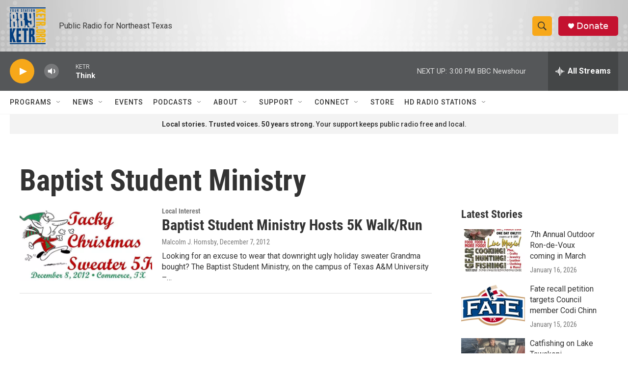

--- FILE ---
content_type: text/html; charset=utf-8
request_url: https://www.google.com/recaptcha/api2/aframe
body_size: 267
content:
<!DOCTYPE HTML><html><head><meta http-equiv="content-type" content="text/html; charset=UTF-8"></head><body><script nonce="mrYhfm32_qU-qZnb7Y3gow">/** Anti-fraud and anti-abuse applications only. See google.com/recaptcha */ try{var clients={'sodar':'https://pagead2.googlesyndication.com/pagead/sodar?'};window.addEventListener("message",function(a){try{if(a.source===window.parent){var b=JSON.parse(a.data);var c=clients[b['id']];if(c){var d=document.createElement('img');d.src=c+b['params']+'&rc='+(localStorage.getItem("rc::a")?sessionStorage.getItem("rc::b"):"");window.document.body.appendChild(d);sessionStorage.setItem("rc::e",parseInt(sessionStorage.getItem("rc::e")||0)+1);localStorage.setItem("rc::h",'1768853047296');}}}catch(b){}});window.parent.postMessage("_grecaptcha_ready", "*");}catch(b){}</script></body></html>